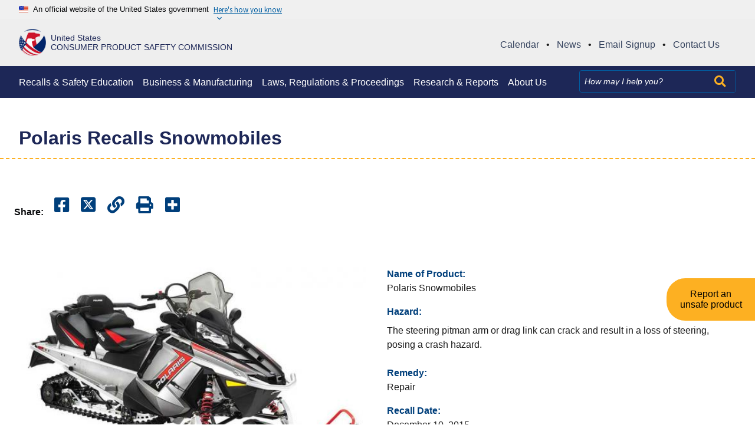

--- FILE ---
content_type: text/html; charset=UTF-8
request_url: https://www.cpsc.gov/Recalls/2016/Polaris-Recalls-Snowmobiles
body_size: 15231
content:
<!DOCTYPE html>


<html lang="en" dir="ltr" prefix="content: http://purl.org/rss/1.0/modules/content/  dc: http://purl.org/dc/terms/  foaf: http://xmlns.com/foaf/0.1/  og: http://ogp.me/ns#  rdfs: http://www.w3.org/2000/01/rdf-schema#  schema: http://schema.org/  sioc: http://rdfs.org/sioc/ns#  sioct: http://rdfs.org/sioc/types#  skos: http://www.w3.org/2004/02/skos/core#  xsd: http://www.w3.org/2001/XMLSchema# ">
<head>
  <meta charset="utf-8" />
<script async src="https://www.googletagmanager.com/gtag/js?id=G-55LVJ78J3V"></script>
<script>window.dataLayer = window.dataLayer || [];function gtag(){dataLayer.push(arguments)};gtag("js", new Date());gtag("set", "developer_id.dMDhkMT", true);(function(w,d,s,l,i){w[l]=w[l]||[];w[l].push({'gtm.start':
new Date().getTime(),event:'gtm.js'});var f=d.getElementsByTagName(s)[0],
j=d.createElement(s),dl=l!='dataLayer'?'&l='+l:'';j.async=true;j.src=
'https://www.googletagmanager.com/gtm.js?id='+i+dl;f.parentNode.insertBefore(j,f);
})(window,document,'script','dataLayer','GTM-T559BS6V');gtag("config", "G-55LVJ78J3V", {"groups":"default","page_placeholder":"PLACEHOLDER_page_location","allow_ad_personalization_signals":false});gtag("config", "G-XM65T6P0GR", {"groups":"default","page_placeholder":"PLACEHOLDER_page_location","allow_ad_personalization_signals":false});</script>
<meta name="description" content="Consumers should immediately stop using the recalled snowmobiles and contact their local Polaris dealer to schedule a free repair. Polaris is contacting its customers directly and sending a recall letter to each registered owner. " />
<link rel="shortlink" href="https://www.cpsc.gov/node/18311" />
<link rel="canonical" href="https://www.cpsc.gov/Recalls/2016/Polaris-Recalls-Snowmobiles" />
<link rel="image_src" href="/s3fs-public/Recall.2016.16712.2015550IndyAdventure155.jpg" />
<meta property="og:site_name" content="U.S. Consumer Product Safety Commission" />
<meta property="og:type" content="article" />
<meta property="og:url" content="https://www.cpsc.gov/Recalls/2016/Polaris-Recalls-Snowmobiles" />
<meta property="og:title" content="Polaris Recalls Snowmobiles" />
<meta property="og:description" content="Consumers should immediately stop using the recalled snowmobiles and contact their local Polaris dealer to schedule a free repair. Polaris is contacting its customers directly and sending a recall letter to each registered owner. " />
<meta property="og:image" content="https://www.cpsc.gov/s3fs-public/Recall.2016.16712.2015550IndyAdventure155.jpg" />
<meta name="twitter:description" content="Consumers should immediately stop using the recalled snowmobiles and contact their local Polaris dealer to schedule a free repair. Polaris is contacting its customers directly and sending a recall letter to each registered owner. " />
<meta name="twitter:image" content="https://www.cpsc.gov/s3fs-public/Recall.2016.16712.2015550IndyAdventure155.jpg" />
<meta name="Generator" content="Drupal 10 (https://www.drupal.org)" />
<meta name="MobileOptimized" content="width" />
<meta name="HandheldFriendly" content="true" />
<meta name="viewport" content="width=device-width, initial-scale=1.0" />
<link rel="icon" href="/s3fs-public/favicon_cpsc.ico" type="image/vnd.microsoft.icon" />
<link rel="alternate" hreflang="en" href="https://www.cpsc.gov/Recalls/2016/Polaris-Recalls-Snowmobiles" />
<script>window.a2a_config=window.a2a_config||{};a2a_config.callbacks=[];a2a_config.overlays=[];a2a_config.templates={};</script>

  <title>Polaris Recalls Snowmobiles | CPSC.gov</title>
  <link rel="stylesheet" media="all" href="/sites/default/libraries/magnific-popup/dist/magnific-popup.css?t9qn5t" />
<link rel="stylesheet" media="all" href="/core/modules/system/css/components/align.module.css?t9qn5t" />
<link rel="stylesheet" media="all" href="/core/modules/system/css/components/fieldgroup.module.css?t9qn5t" />
<link rel="stylesheet" media="all" href="/core/modules/system/css/components/container-inline.module.css?t9qn5t" />
<link rel="stylesheet" media="all" href="/core/modules/system/css/components/clearfix.module.css?t9qn5t" />
<link rel="stylesheet" media="all" href="/core/modules/system/css/components/details.module.css?t9qn5t" />
<link rel="stylesheet" media="all" href="/core/modules/system/css/components/hidden.module.css?t9qn5t" />
<link rel="stylesheet" media="all" href="/core/modules/system/css/components/item-list.module.css?t9qn5t" />
<link rel="stylesheet" media="all" href="/core/modules/system/css/components/js.module.css?t9qn5t" />
<link rel="stylesheet" media="all" href="/core/modules/system/css/components/nowrap.module.css?t9qn5t" />
<link rel="stylesheet" media="all" href="/core/modules/system/css/components/position-container.module.css?t9qn5t" />
<link rel="stylesheet" media="all" href="/core/modules/system/css/components/reset-appearance.module.css?t9qn5t" />
<link rel="stylesheet" media="all" href="/core/modules/system/css/components/resize.module.css?t9qn5t" />
<link rel="stylesheet" media="all" href="/core/modules/system/css/components/system-status-counter.css?t9qn5t" />
<link rel="stylesheet" media="all" href="/core/modules/system/css/components/system-status-report-counters.css?t9qn5t" />
<link rel="stylesheet" media="all" href="/core/modules/system/css/components/system-status-report-general-info.css?t9qn5t" />
<link rel="stylesheet" media="all" href="/core/modules/system/css/components/tablesort.module.css?t9qn5t" />
<link rel="stylesheet" media="all" href="/sites/default/libraries/flexslider/flexslider.css?t9qn5t" />
<link rel="stylesheet" media="all" href="/modules/contrib/jquery_ui/assets/vendor/jquery.ui/themes/base/core.css?t9qn5t" />
<link rel="stylesheet" media="all" href="/modules/contrib/jquery_ui/assets/vendor/jquery.ui/themes/base/controlgroup.css?t9qn5t" />
<link rel="stylesheet" media="all" href="/modules/contrib/jquery_ui/assets/vendor/jquery.ui/themes/base/checkboxradio.css?t9qn5t" />
<link rel="stylesheet" media="all" href="/modules/contrib/jquery_ui/assets/vendor/jquery.ui/themes/base/button.css?t9qn5t" />
<link rel="stylesheet" media="all" href="/modules/contrib/jquery_ui/assets/vendor/jquery.ui/themes/base/draggable.css?t9qn5t" />
<link rel="stylesheet" media="all" href="/modules/contrib/jquery_ui/assets/vendor/jquery.ui/themes/base/resizable.css?t9qn5t" />
<link rel="stylesheet" media="all" href="/modules/contrib/jquery_ui/assets/vendor/jquery.ui/themes/base/dialog.css?t9qn5t" />
<link rel="stylesheet" media="all" href="/core/modules/views/css/views.module.css?t9qn5t" />
<link rel="stylesheet" media="all" href="/modules/contrib/addtoany/css/addtoany.css?t9qn5t" />
<link rel="stylesheet" media="all" href="/modules/contrib/back_to_top/css/back_to_top.css?t9qn5t" />
<link rel="stylesheet" media="all" href="/modules/contrib/flexslider/assets/css/flexslider_img.css?t9qn5t" />
<link rel="stylesheet" media="all" href="/sites/default/libraries/fontawesome/css/all.min.css?t9qn5t" />
<link rel="stylesheet" media="all" href="/sites/default/libraries/fontawesome/css/v4-shims.min.css?t9qn5t" />
<link rel="stylesheet" media="all" href="/modules/contrib/jquery_ui/assets/vendor/jquery.ui/themes/base/theme.css?t9qn5t" />
<link rel="stylesheet" media="all" href="https://cdn.jsdelivr.net/npm/@uswds/uswds@3.4.1/dist/css/uswds.min.css" />
<link rel="stylesheet" media="all" href="/sites/default/themes/cpsc/assets/css/style.css?t9qn5t" />

  
</head>
<body class="page-node-type-recall-product">
<!-- Google Tag Manager (noscript) -->
<noscript><iframe src="https://www.googletagmanager.com/ns.html?id=GTM-T559BS6V"
height="0" width="0" style="display:none;visibility:hidden"></iframe></noscript>
<!-- End Google Tag Manager (noscript) -->
<a href="#main-content" tabindex="0" class="skip-to-content-link">
  Skip to main content
</a>

  <div class="dialog-off-canvas-main-canvas" data-off-canvas-main-canvas>
    <section id="usa-banner-gov-top" class="usa-banner" aria-label="Official website of the United States government">
  <div class="grid-container">
  <div class="usa-banner">
    <div class="usa-accordion">
      <header class="usa-banner__header">
        <div class="usa-banner__inner">
          <div class="grid-col-auto">
            <img class="usa-banner__header-flag" aria-hidden="true" src="https://cdn.jsdelivr.net/npm/@uswds/uswds@3.4.1/dist/img/us_flag_small.png" alt="">
          </div>
          <div class="grid-col-fill tablet:grid-col-auto" aria-hidden="true">
            <p class="usa-banner__header-text" style="margin-bottom: 0;">An official website of the United States government</p>
            <p class="usa-banner__header-action" aria-hidden="true">Here's how you know</p>
          </div>
          <button type="button" class="usa-accordion__button usa-banner__button" aria-expanded="false" aria-controls="gov-banner">
            <span class="usa-banner__button-text">Here's how you know</span>
          </button>
        </div>
      </header>
      <div class="usa-banner__content usa-accordion__content" id="gov-banner" hidden="">
        <div class="grid-row grid-gap-lg">
          <div class="usa-banner__guidance tablet:grid-col-6">
            <img class="usa-banner__icon usa-media-block__img" src="https://cdn.jsdelivr.net/npm/@uswds/uswds@3.4.1/dist/img/icon-dot-gov.svg" alt="Dot gov">
            <div class="usa-media-block__body">
              <p>
                <strong>Official websites use .gov</strong>
                <br>
                A <strong>.gov</strong> website belongs to an official government organization in the United States.
              </p>
            </div>
          </div>
          <div class="usa-banner__guidance tablet:grid-col-6">
            <img class="usa-banner__icon usa-media-block__img" src="https://cdn.jsdelivr.net/npm/@uswds/uswds@3.4.1/dist/img/icon-https.svg" alt="Https">
            <div class="usa-media-block__body">
              <p>
                <strong>Secure .gov websites use HTTPS</strong>
                <br>
                A <strong>lock</strong> (   <span class="icon-lock">
    <svg xmlns="http://www.w3.org/2000/svg" width="52" height="64" viewBox="0 0 52 64" class="usa-banner__lock-image" role="img" aria-labelledby="banner-lock-description" focusable="false">
      <title id="banner-lock-title">Lock</title>
      <desc id="banner-lock-description">Locked padlock</desc>
      <path fill="#000000" fill-rule="evenodd" d="M26 0c10.493 0 19 8.507 19 19v9h3a4 4 0 0 1 4 4v28a4 4 0 0 1-4 4H4a4 4 0 0 1-4-4V32a4 4 0 0 1 4-4h3v-9C7 8.507 15.507 0 26 0zm0 8c-5.979 0-10.843 4.77-10.996 10.712L15 19v9h22v-9c0-6.075-4.925-11-11-11z"/>
    </svg>
  </span>
 ) or <strong>https://</strong> means you’ve safely connected to the .gov website. Share sensitive information only on official, secure websites.
              </p>
            </div>
          </div>
        </div>
      </div>
    </div>
  </div>
</div>
</section>
<header class="usa-header usa-header--basic" id="header" role="banner">


  <div class="cpsc-header">
    <div class="grid-container">
      <div class="grid-row cpsc-header-row">
        <div class="cpsc-seal grid-col-9 desktop:grid-col-5">
                  <a href="/" title="CPSC Home">
                    <div class="seal-container">
              <div class="logo-img">
                <img src="/sites/default/themes/cpsc/assets/images/cpsc_logo.png" alt="CPSC logo">
              </div>
              <div class="logo-title">
                                  <div class="logo-line-one">United States</div>
                  <div class="logo-line-two">Consumer Product Safety Commission</div>
                              </div>
            </div>
          </a>
        </div>
        <div class="gl-quick-links-container grid-col-12 desktop:grid-col-7">
          <div id="block-globalquicklinks" class="block block-block-content block-block-content97546c3a-c36a-4f5c-8bdf-5581c2731fbc">
  
    
      
            <div class="padding-y-1"><div class="global-quick-links"><ul><li><a href="/Newsroom/Public-Calendar" title="Calendar"><span>Calendar</span></a><span>•</span></li><li><a href="/Newsroom/News-Releases" title="News"><span>News</span></a><span>•</span></li><li><a href="/Newsroom/Subscribe" title="Email Signup"><span>Email Signup</span></a><span>•</span></li><li><a href="/About-CPSC/Contact-Information" title="Contact Us"><span>Contact Us</span></a></li></ul></div></div>
      
  </div>

        </div>
        <div class="cpsc-menu-toggle grid-col">
          <div class="region region-header" role="banner">

    <div class="usa-logo site-logo" id="logo">

  <em class="usa-logo__text">
  
  
    </em>

</div>

<button class="usa-menu-btn">
  <div>Menu</div>
  <div><i class="fas fa-bars"></i></div>
</button>

  
</div>

        </div>
      </div>
    </div>
    
</div>


<div class="primary-nav-container">
  <div class="grid-container header-container">
    <div class="grid-row primary_navigation">
      <nav class="usa-nav" role="navigation" aria-label="Main navigation">

        
        
        
                  <div id="block-globalquicklinks-2" class="block block-block-content block-block-content97546c3a-c36a-4f5c-8bdf-5581c2731fbc">
  
    
      
            <div class="padding-y-1"><div class="global-quick-links"><ul><li><a href="/Newsroom/Public-Calendar" title="Calendar"><span>Calendar</span></a><span>•</span></li><li><a href="/Newsroom/News-Releases" title="News"><span>News</span></a><span>•</span></li><li><a href="/Newsroom/Subscribe" title="Email Signup"><span>Email Signup</span></a><span>•</span></li><li><a href="/About-CPSC/Contact-Information" title="Contact Us"><span>Contact Us</span></a></li></ul></div></div>
      
  </div>
  
  
          <ul class="grid-row usa-nav__primary usa-accordion">
            
    
              <li class="usa-nav__primary-item">
                
              <button class="usa-accordion__button usa-nav__link " aria-expanded="false" aria-controls="basic-nav-section-1">
          <span>Recalls &amp; Safety Education</span>
        </button>
      
                
  
          <ul id="basic-nav-section-1" class="usa-nav__submenu" hidden="">

          
    
              <li class="usa-nav__submenu-item">
                
      
                      <a href="/Recalls">
          <span>Recalls &amp; Product Safety Warnings</span>
        </a>
              
              </li>
      
    
              <li class="usa-nav__submenu-item">
                
      
                      <a href="/Safety-Education">
          <span>Safety Education</span>
        </a>
              
              </li>
      
    
              <li class="usa-nav__submenu-item">
                
      
                      <a href="/Safety-Education/Neighborhood-Safety-Network">
          <span>Neighborhood Safety Network</span>
        </a>
              
              </li>
      
    
              <li class="usa-nav__submenu-item">
                
      
                      <a href="/Safety-Education/Community-Outreach-Resource-Center">
          <span>Community Outreach Center</span>
        </a>
              
              </li>
      
    
              <li class="usa-nav__submenu-item">
                
      
                      <a href="/Data">
          <span>Recall App</span>
        </a>
              
              </li>
      
    
              <li class="usa-nav__submenu-item">
                
      
                      <a href="https://www.cpsc.gov/Newsroom/Multimedia">
          <span>Multimedia</span>
        </a>
              
              </li>
      
    
          </ul>
    
  

      
              </li>
      
    
              <li class="usa-nav__primary-item">
                
              <button class="usa-accordion__button usa-nav__link " aria-expanded="false" aria-controls="basic-nav-section-2">
          <span>Business &amp; Manufacturing </span>
        </button>
      
                
  
          <ul id="basic-nav-section-2" class="usa-nav__submenu" hidden="">

          
    
              <li class="usa-nav__submenu-item">
                
      
                      <a href="/Business--Manufacturing">
          <span>Business &amp; Manufacturing Resources</span>
        </a>
              
              </li>
      
    
              <li class="usa-nav__submenu-item">
                
      
                      <a href="/Business--Manufacturing/Testing-Certification">
          <span>Testing &amp; Certification</span>
        </a>
              
              </li>
      
    
              <li class="usa-nav__submenu-item">
                
      
                      <a href="/Business--Manufacturing/Regulatory-Robot/Safer-Products-Start-Here">
          <span>Regulatory Robot</span>
        </a>
              
              </li>
      
    
              <li class="usa-nav__submenu-item">
                
      
                      <a href="/Business--Manufacturing/Recall-Guidance">
          <span>Recall Guidance</span>
        </a>
              
              </li>
      
    
              <li class="usa-nav__submenu-item">
                
      
                      <a href="/Business--Manufacturing/Small-Business-Resources">
          <span>Small Business Assistance</span>
        </a>
              
              </li>
      
    
              <li class="usa-nav__submenu-item">
                
      
                      <a href="/Imports">
          <span>Import Resources</span>
        </a>
              
              </li>
      
    
              <li class="usa-nav__submenu-item">
                
      
                      <a href="/Business--Manufacturing/International">
          <span>International</span>
        </a>
              
              </li>
      
    
              <li class="usa-nav__submenu-item">
                
      
                      <a href="/Business--Manufacturing/open-gov">
          <span>Open Government</span>
        </a>
              
              </li>
      
    
              <li class="usa-nav__submenu-item">
                
      
                      <a href="/Data">
          <span>CPSC Data</span>
        </a>
              
              </li>
      
    
              <li class="usa-nav__submenu-item">
                
      
                      <a href="/Recalls/CPSC-Recalls-Application-Program-Interface-API-Information">
          <span>Recall API</span>
        </a>
              
              </li>
      
    
              <li class="usa-nav__submenu-item">
                
      
                      <a href="/Business--Manufacturing/section-6b-information-disclosure">
          <span>Section 6(b) Information Disclosure</span>
        </a>
              
              </li>
      
    
          </ul>
    
  

      
              </li>
      
    
              <li class="usa-nav__primary-item">
                
              <button class="usa-accordion__button usa-nav__link " aria-expanded="false" aria-controls="basic-nav-section-3">
          <span>Laws, Regulations &amp; Proceedings</span>
        </button>
      
                
  
          <ul id="basic-nav-section-3" class="usa-nav__submenu" hidden="">

          
    
              <li class="usa-nav__submenu-item">
                
      
                      <a href="/Regulations-Laws--Standards">
          <span>Regulations, Laws &amp; Standards</span>
        </a>
              
              </li>
      
    
              <li class="usa-nav__submenu-item">
                
      
                      <a href="/Regulations-Laws--Standards/Statutes">
          <span>Statutes</span>
        </a>
              
              </li>
      
    
              <li class="usa-nav__submenu-item">
                
      
                      <a href="/Regulations-Laws--Standards/Voluntary-Standards">
          <span>Voluntary Standards</span>
        </a>
              
              </li>
      
    
              <li class="usa-nav__submenu-item">
                
      
                      <a href="/About-CPSC/Office-of-Legislative-Affairs">
          <span>Legislative Affairs</span>
        </a>
              
              </li>
      
    
              <li class="usa-nav__submenu-item">
                
      
                      <a href="/Recalls/violations">
          <span>Notices of Violations</span>
        </a>
              
              </li>
      
    
              <li class="usa-nav__submenu-item">
                
      
                      <a href="/Regulations-Laws--Standards/Rulemaking">
          <span>Rulemaking</span>
        </a>
              
              </li>
      
    
              <li class="usa-nav__submenu-item">
                
      
                      <a href="/Recalls/Recall-Lawsuits-Adjudicative-Proceedings">
          <span>Adjudicative Proceedings</span>
        </a>
              
              </li>
      
    
              <li class="usa-nav__submenu-item">
                
      
                      <a href="https://www.cpsc.gov/Stateag">
          <span>CPSA State Attorney General Enforcement</span>
        </a>
              
              </li>
      
    
          </ul>
    
  

      
              </li>
      
    
              <li class="usa-nav__primary-item">
                
              <button class="usa-accordion__button usa-nav__link " aria-expanded="false" aria-controls="basic-nav-section-4">
          <span>Research &amp; Reports</span>
        </button>
      
                
  
          <ul id="basic-nav-section-4" class="usa-nav__submenu" hidden="">

          
    
              <li class="usa-nav__submenu-item">
                
      
                      <a href="/research-and-reports-overview">
          <span>Research and Reports Overview</span>
        </a>
              
              </li>
      
    
              <li class="usa-nav__submenu-item">
                
      
                      <a href="/About-CPSC/Agency-Reports">
          <span>Agency Reports</span>
        </a>
              
              </li>
      
    
              <li class="usa-nav__submenu-item">
                
      
                      <a href="/Research--Statistics/Clearinghouse-Online-Query-Tool">
          <span>Clearinghouse Online Query Tool</span>
        </a>
              
              </li>
      
    
              <li class="usa-nav__submenu-item">
                
      
                      <a href="/Research--Statistics/NEISS-Injury-Data">
          <span>NEISS Injury Statistics</span>
        </a>
              
              </li>
      
    
              <li class="usa-nav__submenu-item">
                
      
                      <a href="/Hazard-and-Injury-Data-Systems-National-Electronic-Injury-Surveillance-System-NEISS">
          <span>Join NEISS</span>
        </a>
              
              </li>
      
    
          </ul>
    
  

      
              </li>
      
    
              <li class="usa-nav__primary-item">
                
              <button class="usa-accordion__button usa-nav__link " aria-expanded="false" aria-controls="basic-nav-section-5">
          <span>About Us</span>
        </button>
      
                
  
          <ul id="basic-nav-section-5" class="usa-nav__submenu" hidden="">

          
    
              <li class="usa-nav__submenu-item">
                
      
                      <a href="/About-CPSC">
          <span>About CPSC</span>
        </a>
              
              </li>
      
    
              <li class="usa-nav__submenu-item">
                
      
                      <a href="/About-CPSC/Chairman/Peter-A-Feldman">
          <span>Acting Chairman</span>
        </a>
              
              </li>
      
    
              <li class="usa-nav__submenu-item">
                
      
                      <a href="/About-CPSC/Commissioners">
          <span>Commissioners</span>
        </a>
              
              </li>
      
    
              <li class="usa-nav__submenu-item">
                
      
                      <a href="https://oig.cpsc.gov/">
          <span>Office of Inspector General</span>
        </a>
              
              </li>
      
    
              <li class="usa-nav__submenu-item">
                
      
                      <a href="/About-CPSC/Office-Of-Equal-Employment-Opportunity-and-Employee-Engagement">
          <span>Office of Equal Employment Opportunity</span>
        </a>
              
              </li>
      
    
              <li class="usa-nav__submenu-item">
                
      
                      <a href="/About-CPSC/Office-Of-Communications">
          <span>Office of Communications</span>
        </a>
              
              </li>
      
    
              <li class="usa-nav__submenu-item">
                
      
                      <a href="/Office-of-the-Secretary">
          <span>Office of the Secretary</span>
        </a>
              
              </li>
      
    
              <li class="usa-nav__submenu-item">
                
      
                      <a href="/Newsroom/FOIA">
          <span>Freedom of Information Act</span>
        </a>
              
              </li>
      
    
              <li class="usa-nav__submenu-item">
                
      
                      <a href="/About-CPSC/Job">
          <span>Employment Information</span>
        </a>
              
              </li>
      
    
              <li class="usa-nav__submenu-item">
                
      
                      <a href="/Research--Statistics/Consumer-Surveys">
          <span>Consumer Opinion Surveys</span>
        </a>
              
              </li>
      
    
              <li class="usa-nav__submenu-item">
                
      
                      <a href="/About-CPSC/Division-of-Field-Operations">
          <span>Division of Field Operations</span>
        </a>
              
              </li>
      
    
              <li class="usa-nav__submenu-item">
                
      
                      <a href="/archivepage">
          <span>Archive</span>
        </a>
              
              </li>
      
    
              <li class="usa-nav__submenu-item">
                
      
                      <a href="/About-CPSC/Contact-Information">
          <span>Contact Us</span>
        </a>
              
              </li>
      
    
          </ul>
    
  

      
              </li>
      
    
          </ul>
    
  



<div id="block-searchsolrblock" class="block block-block-content block-block-contentee8ec163-baa2-4b51-b956-9d8b1004ffbd">
  
    
      
            <div class="padding-y-1"><form accept-charset="UTF-8" action="/search" class="grid-col-auto usa-search usa-search--small" id="search-block-form" method="get">
<div role="search"><label class="usa-sr-only" for="extended-search-field-small">Search</label><input class="usa-input" id="extended-search-field-small" name="search_api_fulltext" placeholder="How may I help you?" type="search" /><button class="usa-button-search" type="submit"><i class="fas fa-search">&nbsp;</i><span class="usa-sr-only">Search</span></button></div>
</form>
</div>
      
  </div>


        
        
        
              </nav>
    </div>
  </div>
</div>
</div>

</header>

  <div class="grid-container">
  <div data-drupal-messages-fallback class="hidden"></div>


  </div>

<main class="main-content usa-layout-docs usa-section " role="main" id="main-content">
  <a id="main-content-section" tabindex="0"></a>      

  <h1 class="margin-0 page-title">
    <div class="grid-container">
<span>Polaris Recalls Snowmobiles</span>
</div>
  </h1>



<div id="block-translationsindicator" class="block block-language-indicators">
  
    
      
  </div>
<div id="block-cpsc-content" class="block block-system block-system-main-block">
  
    
      <article data-history-node-id="18311" about="/Recalls/2016/Polaris-Recalls-Snowmobiles" id="recall-product-node">
  
    

  <div class="grid-container">
    <div class="recall-product" >
      
      <div class="grid-row">
        <div class="multimedia-node__share-this">
          <ul class="share-this-widget a2a_kit a2a_kit_size_32 a2a_default_style multimedia-section__share-links" data-a2a-url="https://www.cpsc.gov/Recalls/2016/Polaris-Recalls-Snowmobiles" data-a2a-title="">
  <li>
  <li>
    <h4>Share:</h4>
  </li>
  </li>
  <li>
    <a class="a2a_button_facebook" title="Share it on Facebook">
      <i class="fab fa-facebook-square"></i>
      <span class="usa-sr-only">Share it on Facebook</span>
    </a>
  </li>
  <li>
    <a class="a2a_button_twitter" title="Share it on Twitter">
      <i class="fa-brands fa-square-x-twitter"></i>
      <span class="usa-sr-only">Share it on Twitter</span>
    </a>
  </li>
  <li>
    <a class="a2a_button_copy_link" title="Copy link and share">
      <i class="fa fa-link"></i>
      <span class="usa-sr-only">Copy Link</span>
    </a>
  </li>
  <li>
    <a class="a2a_button_print" title="Print Page">
      <i class="fa fa-print"></i>
      <span class="usa-sr-only">Print Page</span>
    </a>
  </li>
  <li>
    <a class="a2a_dd" href="https://www.addtoany.com/share">
      <i class="fa fa-plus-square"></i>
      <span class="usa-sr-only">Copy link</span>
    </a>
  </li>
</ul>
        </div>
      </div>

      <div class="grid-row">
              </div>
            <div class="recall-product__info">
        <div class="grid-row grid-gap">
          <div class="desktop:grid-col-6">
            <div class="grid-row grid-gap">
              <div class="desktop:grid-col-12">                                <div id="recall-gallery-img">
                  <div class="views-element-container"><div class="js-view-dom-id-2ca95d87b2a0dd03179c3b9d843d8e3866e59a82c2fa31cda8bc0406268573c6 views-html">

  
  
  

      <div>	
<div id="flexslider-1" class="flexslider optionset-recall-gallery imagestyle-recall-product">
 
<ul class="slides">
    
<li>
      <img loading="lazy" src="/s3fs-public/styles/recall_product/public/Recall.2016.16712.2015550IndyAdventure155.jpg?VersionId=1sJMVIkCxBR6wttYijQz3Bx65rQl5353&amp;itok=LFgfqNDQ" width="540" height="318" alt="2015 550 Indy-Adventure 155" typeof="foaf:Image" />



            <div class="flex-caption">2015 550 Indy-Adventure 155</div>
    </li>
<li>
      <img loading="lazy" src="/s3fs-public/styles/recall_product/public/Recall.2016.16712.2015550IndyVoyageur155.jpg?VersionId=22VpDW6KvVlcioxxGmrPLmyclDJbRDoL&amp;itok=JNlCZEWy" width="540" height="319" alt="2015 550 Indy-Voyageur 155" typeof="foaf:Image" />



            <div class="flex-caption">2015 550 Indy-Voyageur 155</div>
    </li>
<li>
      <img loading="lazy" src="/s3fs-public/styles/recall_product/public/Recall.2016.16712.2015600RushProS.jpg?VersionId=ZIxKQOOMNVui_XLmdQppWveHJHM7nnkr&amp;itok=0buqEb4z" width="540" height="344" alt="2015 600 Rush-Pro-S" typeof="foaf:Image" />



            <div class="flex-caption">2015 600 Rush-Pro-S</div>
    </li>
<li>
      <img loading="lazy" src="/s3fs-public/styles/recall_product/public/Recall.2016.16712.2015800SwitchbackProS.jpg?VersionId=g2NChaIw.61mGb0o9EexasjJ6yKebwRt&amp;itok=qasqlhLk" width="540" height="331" alt="2015 800 Switchback Pro-S" typeof="foaf:Image" />



            <div class="flex-caption">2015 800 Switchback Pro-S</div>
    </li>
</ul>
</div>
</div>

    

  
  

  
  
</div>
</div>

                </div>
              </div>
              <div class="desktop:grid-col-12">
                <div id="slider-control">
                  <div class="views-element-container"><div class="js-view-dom-id-fff78c555c8510f3b9225e7939e0f0f4c2ea347d4d61b154caf1d9d127e2340c views-html">

  
  
  

      <div>	
<div id="flexslider-2" class="flexslider optionset-recall-thumbnails imagestyle-recall-thumb">
 
<ul class="slides">
    
<li>
      <img loading="lazy" src="/s3fs-public/styles/recall_thumb/public/Recall.2016.16712.2015550IndyAdventure155.jpg?VersionId=HyRGo_4Z3JXka9uCycHoRNj.yAqG.Lfa&amp;itok=0fEetWQb" width="122" height="72" alt="2015 550 Indy-Adventure 155" typeof="foaf:Image" />



    </li>
<li>
      <img loading="lazy" src="/s3fs-public/styles/recall_thumb/public/Recall.2016.16712.2015550IndyVoyageur155.jpg?VersionId=sn7rxX.ROiAfd1aj24slw.3q1ZhQkN.7&amp;itok=7cM--CJA" width="122" height="72" alt="2015 550 Indy-Voyageur 155" typeof="foaf:Image" />



    </li>
<li>
      <img loading="lazy" src="/s3fs-public/styles/recall_thumb/public/Recall.2016.16712.2015600RushProS.jpg?VersionId=kA9XqDiyJXJo6rhzYkSdSr8NCSmmRBGm&amp;itok=hKqmgNWF" width="122" height="78" alt="2015 600 Rush-Pro-S" typeof="foaf:Image" />



    </li>
<li>
      <img loading="lazy" src="/s3fs-public/styles/recall_thumb/public/Recall.2016.16712.2015800SwitchbackProS.jpg?VersionId=CvJa4KwTSB3s9PvlNecVvZXDCrgVZ8BD&amp;itok=du_y942b" width="122" height="75" alt="2015 800 Switchback Pro-S" typeof="foaf:Image" />



    </li>
</ul>
</div>
</div>

    

  
  

  
  
</div>
</div>

                </div>
              </div>
            </div>
          </div>
          <div class="desktop:grid-col-fill">
                                      <div class="view-rows">
               <div class="recall-product__field-title" role="heading" aria-level="2">
                 Name of Product:
               </div>
               Polaris Snowmobiles
             </div>
                                       <div class="view-rows">
               <div class="recall-product__field-title" role="heading" aria-level="2">
                 Hazard:
               </div>
               
            <div class="padding-y-1 ">The steering pitman arm or drag link can crack and result in a loss of steering, posing a crash hazard.</div>
      
             </div>
                                       <div class="view-rows">
               <div class="recall-product__field-title" role="heading" aria-level="2">
                 Remedy:
               </div>
               <div class="recall-product__remedy-options">
                                                  <div>
                    Repair
                  </div>
                               </div>
             </div>
                                      <div class="view-rows">
               <div class="recall-product__field-title" role="heading" aria-level="2">
                 Recall Date:
               </div>
               December 10, 2015
             </div>
                                       <div class="view-rows">
               <div class="recall-product__field-title" role="heading" aria-level="2">
                 Units:
               </div>
               
            <div class="padding-y-1 ">About 4,700</div>
      
             </div>
                     </div>

        </div>
      </div>
      

      
                  <div class="recall-product__consumer-contact">
        <div class="grid-row">
        <div class="tablet:grid-col-3">
            <div class="recall-product__cc-container">
              Consumer Contact
            </div>
        </div>
        <div class="tablet:grid-col-fill recall-product__cc-info-container">
          <div class="recall-product__cc-info">
           <p>Polaris toll-free at <a href="tel:8887045290">888-704-5290</a> from 8 a.m. to 5 p.m. CT Monday through Friday or online at <a href="http://www.polaris.com/">www.polaris.com</a> and click on "Product Safety Recalls" for more information.&nbsp;</p>
          </div>
        </div>
        </div>
      </div>
      
            <div class="recall-product__details">
        <div class="grid-row">
          <h2>Recall Details</h2>
                                              <div class="recall-product__details-fields">
                <div class="view-rows">
                  <div class="recall-product__field-title" role="heading" aria-level="2">
                    Description:
                  </div>
                  
            <div class="padding-y-1 "><p>This recall involves the following model year 2015 snowmobiles: 600 RUSH PRO-S, 600 RUSH PRO-X, 600 SWITCHBACK PRO-S, 600 SWITCHBACK PRO-X, 600 SWITCHBACK ADVENTURE, 800 RUSH PRO-S, 800 RUSH PRO-X, 800 SWITCHBACK PRO-S, 800 SWITCHBACK PRO-X, 550 INDY Voyageur 155, and 550 INDY Adventure 155. The 2015 600 / 800 AXYS RUSH and Switchbacks were solid in black, red/ white, and&nbsp;silver / black color schemes. The AXYS RUSH and Switchbacks have either "600" or "800" decal on the hood along with either "RUSH" or "Switchback" on the rear of the left and right sides of the rear suspension tunnel. The 550 INDY Adventures and Voyageurs were sold in red or blue and have either "Adventure" or "Voyageur" decals on the left and right engine compartment side panels. The model names and numbers included in the recall are listed below:</p>
<p>&nbsp;</p>
<table class="border-table" cellspacing="0" cellpadding="0">
<tbody>
<tr>
<td colspan="2" width="798" valign="top">
<p>Polaris   Model Year 2015 Snowmobiles</p>
</td>
</tr>
<tr>
<td width="399" valign="top">
<p>Model Name(s)</p>
</td>
<td width="399" valign="top">
<p>Model Number</p>
</td>
</tr>
<tr>
<td width="399">
<p>600 RUSH PRO-S</p>
</td>
<td width="399">
<p>S15DP6PS / SA / SL</p>
</td>
</tr>
<tr>
<td width="399">
<p>600 RUSH PRO-X</p>
</td>
<td width="399">
<p>S15DF6PEL</p>
</td>
</tr>
<tr>
<td width="399">
<p>600 SWITCHBACK PRO-S</p>
</td>
<td width="399">
<p>S15DS6PS   / SA / SL</p>
</td>
</tr>
<tr>
<td width="399">
<p>600 SWITCHBACK PRO-X</p>
</td>
<td width="399">
<p>S15DR6PEL</p>
</td>
</tr>
<tr>
<td width="399">
<p>600 SWITCHBACK ADVENTURE</p>
</td>
<td width="399">
<p>S15DA6PSL   / SM<br /> S15DA6PEL</p>
</td>
</tr>
<tr>
<td width="399">
<p>800 RUSH PRO-S</p>
</td>
<td width="399">
<p>S15DP8PS   / SA / SL</p>
</td>
</tr>
<tr>
<td width="399">
<p>800 RUSH PRO-X</p>
</td>
<td width="399">
<p>S15DF8PS<br /> S15DF8PEL</p>
</td>
</tr>
<tr>
<td width="399">
<p>800 SWITCHBACK PRO-S</p>
</td>
<td width="399">
<p>S15DS8PS   / SA / SL</p>
</td>
</tr>
<tr>
<td width="399">
<p>800 SWITCHBACK PRO-X</p>
</td>
<td width="399">
<p>S15DR8PS   / EL</p>
</td>
</tr>
<tr>
<td width="399">
<p>550 INDY Voyageur 155</p>
</td>
<td width="399">
<p>S15CU5BSL   / EL</p>
</td>
</tr>
<tr>
<td width="399">
<p>550 INDY Adventure 155</p>
</td>
<td width="399">
<p>S15CJ5BSL   / EL</p>
</td>
</tr>
</tbody>
</table>
<p>&nbsp;</p>
<p>The model and VIN dumber are displayed on the right side of the tunnel. A complete list of the recalled vehicles including the VIN numbers are available at <a href="http://www.polaris.com/">www.polaris.com</a>.</p></div>
      
                </div>
              </div>
                                      <div class="recall-product__details-fields">
                <div class="view-rows">
                  <div class="recall-product__field-title" role="heading" aria-level="2">
                    Remedy:
                  </div>
                  
            <div class="padding-y-1 "><p>Consumers should immediately stop using the recalled snowmobiles and contact their local Polaris dealer to schedule a free repair. Polaris is contacting its customers directly and sending a recall letter to each registered owner.&nbsp;</p></div>
      
                </div>
              </div>
                                      <div class="recall-product__details-fields">
                <div class="view-rows">
                  <div class="recall-product__field-title" role="heading" aria-level="2">
                    Incidents/Injuries:
                  </div>
                  
            <div class="padding-y-1 "><p>Polaris has received 11 reports of cracked or broken steering pitman arms of which 8 of the 11 reported loss of steering and 3 of the 11 reported a crash. One injury was reported. The consumer did not provide any details as to the extent of the injuries. No property damage claims have been received.&nbsp;</p></div>
      
                </div>
              </div>
                                      <div class="recall-product__details-fields">
                <div class="view-rows">
                                      <div class="recall-product__field-title" role="heading" aria-level="2">
                      Sold At:
                    </div>
                                    Polaris dealers nationwide from April 2014 through November 2015 for between $8,000 and $13,600.
                </div>
              </div>
                                                                                      <div class="recall-product__details-fields">
                <div class="view-rows">
                  <div class="recall-product__field-title" role="heading" aria-level="2">
                    Distributor(s):
                  </div>
                  Polaris Industries Inc., of Medina, Minn.
                </div>
              </div>
                                                  <div class="recall-product__details-fields">
                <div class="view-rows">
                  <div class="recall-product__field-title" role="heading" aria-level="2">
                    Manufactured In:
                  </div>
                  
            <div class="padding-y-1 ">United States</div>
      
                </div>
              </div>
                                    <div class="recall-product__details-fields">
              <div class="view-rows">
                <div class="recall-product__field-title" role="heading" aria-level="2">
                  Recall number:
                </div>
                16-712
              </div>
            </div>
                              </div>
      </div>

            
                    <div class="grid-row" style="margin-top:30px;">
          <div id="block-recallcommissionerstatement" class="block block-block-content block-block-contentd9f6f017-9692-4496-817b-c0d7aaf0ce3c">
  
    
      
            <div class="padding-y-1"><p>Note: Individual Commissioners may have statements related to this topic. Please visit <a href="https://www.cpsc.gov/commissioners">www.cpsc.gov/commissioners</a> to search for statements related to this or other topics.</p></div>
      
  </div>

        </div>
      
            
            
            
            
            
                  
                    <div class="recall-product__report-recallconcern">
          <div class="grid-row grid-gap">
            <div>
              <a href="/form/recall-complaint-form?path=/Recalls/2016/Polaris-Recalls-Snowmobiles" title="Report Recall Complaint "  class="default-btn">Recall Complaint</a>
            </div>
            <div class="recall-product__report-recallconcern-info">
              <p>If you are experiencing issues with a recall remedy or believe a company is being non-responsive to your remedy request, please use this form and explain the situation to CPSC.
              </p>
            </div>
          </div>
        </div>
      
            <div class="recall-product__related-recalls">
        <div class="grid-row">
        <h2>Related Recalls</h2>
                    <div class="views-element-container"><div class="js-view-dom-id-9d690caa78006d4a4e63ba528a9747265682cff00f0629e81385b0ed2e08b2d5 views-html grid-container">

  
  
  

      <div class="views-row"><div class="views-field views-field-nothing"><span class="field-content">	<div class="recall-image-container">  <img loading="lazy" src="/s3fs-public/Bombardier-snow-1.png?VersionId=ygBRP016t_rJz8wyTmG1dMPhBYGJH3Kj" width="409" height="435" alt="The model name and engine type are printed on the side panels of the recalled vehicles." title="The model name and engine type are printed on the side panels of the recalled vehicles." typeof="Image" />

</div>
<div class="recall-info-container">
<a href="/Recalls/2025/Bombardier-Recreational-Products-BRP-Recalls-Ski-Doo-and-Lynx-Snowmobiles-Due-to-Crash-Hazard" title="link to recall /Recalls/2025/Bombardier-Recreational-Products-BRP-Recalls-Ski-Doo-and-Lynx-Snowmobiles-Due-to-Crash-Hazard"><div class="recall-title">Bombardier Recreational Products (BRP) Recalls Ski-Doo and Lynx Snowmobiles Due to Crash Hazard</div></a>
<div class="recall-description"><p>The engine control module (ECM) lower mount support could have broken in production and left a loose part inside the engine compartment, allowing it to enter the throttle body area and lead to a stuck throttle. This poses a crash hazard and risk of serious injuries or death.</p></div>
</div>
</span></div></div>
    <div class="views-row"><div class="views-field views-field-nothing"><span class="field-content">	<div class="recall-image-container">  <img loading="lazy" src="/s3fs-public/arctic-cat-600-black.png?VersionId=mwTDkzx97jN4GuZ74RpQlg2CntE_ocFE" width="975" height="633" alt="Recalled Artic Cat Mountain 600 Snowmobile (black)" title="Recalled Artic Cat Mountain 600 Snowmobile (black)" typeof="Image" />

</div>
<div class="recall-info-container">
<a href="/Recalls/2024/Textron-Specialized-Vehicles-Recalls-2024-Arctic-Cat-Mountain-600-Snowmobiles-Due-to-Crash-Hazard" title="link to recall /Recalls/2024/Textron-Specialized-Vehicles-Recalls-2024-Arctic-Cat-Mountain-600-Snowmobiles-Due-to-Crash-Hazard"><div class="recall-title">Textron Specialized Vehicles Recalls 2024 Arctic Cat Mountain 600 Snowmobiles Due to Crash Hazard</div></a>
<div class="recall-description"><p>The pin on the u-joint of the steering knuckle was not swagged correctly, which can allow the pin to come out of the u-joint and cause the rider to lose steering control, posing a crash hazard.</p></div>
</div>
</span></div></div>
    <div class="views-row"><div class="views-field views-field-nothing"><span class="field-content">	<div class="recall-image-container">  <img loading="lazy" src="/s3fs-public/MY24-Catalyst-600.jpg?VersionId=7Oo6S5_YigPc3D8JW0CaeV2TZLyvbWmp" width="749" height="296" alt="Recalled Arctic Cat MY24 Catalyst 600 snowmobile" title="Recalled Arctic Cat MY24 Catalyst 600 snowmobile" typeof="Image" />

</div>
<div class="recall-info-container">
<a href="/Recalls/2024/Textron-Specialized-Vehicles-Recalls-Arctic-Cat-Model-Year-2024-Catalyst-Snowmobiles-Due-to-Crash-Hazard" title="link to recall /Recalls/2024/Textron-Specialized-Vehicles-Recalls-Arctic-Cat-Model-Year-2024-Catalyst-Snowmobiles-Due-to-Crash-Hazard"><div class="recall-title">Textron Specialized Vehicles Recalls Arctic Cat Model Year 2024 Catalyst Snowmobiles Due to Crash Hazard</div></a>
<div class="recall-description"><p>The steering caps, which are used to hold the handlebar in place, can crack and cause the handlebars to become unstable, posing a crash hazard.</p></div>
</div>
</span></div></div>
    <div class="views-row"><div class="views-field views-field-nothing"><span class="field-content">	<div class="recall-image-container">  <img loading="lazy" src="/s3fs-public/trail-models.png?VersionId=Txcp7ap4DVa6TupK_ltpfza6XZFW_1gE" width="1526" height="478" alt="Recalled Trail Models: ZR LXR, ZR Sno Pro, ZR LTD, ZR RR, ZR El Tigre, Thundercat" title="Recalled Trail Models: ZR LXR, ZR Sno Pro, ZR LTD, ZR RR, ZR El Tigre, Thundercat" typeof="Image" />

</div>
<div class="recall-info-container">
<a href="/Recalls/2024/Arctic-Cat-Recalls-Snowmobiles-Due-to-Laceration-Hazard" title="link to recall /Recalls/2024/Arctic-Cat-Recalls-Snowmobiles-Due-to-Laceration-Hazard"><div class="recall-title">Arctic Cat Recalls Snowmobiles Due to Laceration Hazard</div></a>
<div class="recall-description"><p>The recalled snowmobile’s drive clutch can break, allowing fragments to escape the snowmobile shielding, posing a laceration hazard.</p></div>
</div>
</span></div></div>
    <div class="views-row"><div class="views-field views-field-nothing"><span class="field-content">	<div class="recall-image-container">  <img loading="lazy" src="/s3fs-public/polaris-prostar.png?VersionId=V0moGWArmuzTtqrM3y2huh7e.u59RGNF" width="780" height="438" alt="Recalled Polaris Model Year 2024 Prostar S4 Titan Adventure 155 ES Snowmobile" title="Recalled Polaris Model Year 2024 Prostar S4 Titan Adventure 155 ES Snowmobile" typeof="Image" />

</div>
<div class="recall-info-container">
<a href="/Recalls/2024/Polaris-Recalls-Prostar-S4-Titan-Adventure-Snowmobiles-Due-to-Fire-Hazard" title="link to recall /Recalls/2024/Polaris-Recalls-Prostar-S4-Titan-Adventure-Snowmobiles-Due-to-Fire-Hazard"><div class="recall-title">Polaris Recalls Prostar S4 Titan Adventure Snowmobiles Due to Fire Hazard</div></a>
<div class="recall-description"><p>The snowmobile can leak fuel at the pump flange assembly, posing a fire hazard and risk of serious injury to the rider or passenger.</p></div>
</div>
</span></div></div>
    <div class="views-row"><div class="views-field views-field-nothing"><span class="field-content">	<div class="recall-image-container">  <img loading="lazy" src="/s3fs-public/Polaris-Pro-RMK-Slash.jpg?VersionId=KQOT7xq1jjSJJmPj._FTBnz1S4r2Y2Ts" width="684" height="422" alt="Recalled Polaris Model Year 2022 Patriot BOOST Pro RMK Slash Snowmobile" title="Recalled Polaris Model Year 2022 Patriot BOOST Pro RMK Slash Snowmobile" typeof="Image" />

</div>
<div class="recall-info-container">
<a href="/Recalls/2024/Polaris-Recalls-Snowmobiles-Equipped-with-PATRIOT-BOOST-Engines-Due-to-Fire-Hazard-Recall-Alert" title="link to recall /Recalls/2024/Polaris-Recalls-Snowmobiles-Equipped-with-PATRIOT-BOOST-Engines-Due-to-Fire-Hazard-Recall-Alert"><div class="recall-title">Polaris Recalls Snowmobiles Equipped with PATRIOT BOOST Engines Due to Fire Hazard (Recall Alert)</div></a>
<div class="recall-description"><p><span>The fuel line between the fuel rails can leak, posing a fire hazard.</span></p></div>
</div>
</span></div></div>

    

  
  

  
  
</div>
</div>

        </div>
      </div>

                  <div class="recall-product__recalls-links">
        <div id="block-recallnodepagelinks" class="block block-block-content block-block-contentbbaa6488-4288-497d-b191-e33a0a3e1314">
  
    
      
            <div class="padding-y-1"><ul class="grid-row grid-gap">
	<li class="tablet:grid-col-4"><a class="link__resources" href="http://www.saferproducts.gov/" title="Search Product Safety Reports"><i class="fas fa-chart-bar">&nbsp;</i> Search Product Safety Reports </a></li>
	<li class="tablet:grid-col-4"><a class="link__resources" href="https://www.recalls.gov" title="recalls gov page"><i class="fas fa-gavel">&nbsp;</i> About Government Recalls </a></li>
	<li class="tablet:grid-col-4"><a class="link__resources" href="https://globalrecalls.oecd.org/" title="Global Recall Portal"><i class="fas fa-globe-americas">&nbsp;</i> Recalls from around the world </a></li>
</ul>
</div>
      
  </div>

      </div>
      
            <div class="recall-product__recalls-disaclaimer-info">
        <div id="block-recallnodedisclaimerinfo" class="block block-block-content block-block-content0102af19-c0e3-458c-9e1b-2ce5f9e585a0">
  
    
      
            <div class="padding-y-1"><div class="grid-row grid-gap"><div class="col col-left tablet:grid-col"><div class="title">About the U.S. CPSC</div><p>The U.S. Consumer Product Safety Commission (CPSC) is charged with protecting the public from unreasonable risk of injury associated with the use of thousands of types of consumer products. Deaths, injuries, and property damage from consumer product-related incidents cost the nation more than $1 trillion annually. Since the CPSC was established more than 50 years ago, it has worked to ensure the safety of consumer products, which has contributed to a decline in injuries associated with these products.</p><p>Federal law prohibits any person from selling products subject to a Commission ordered recall or a voluntary recall undertaken in consultation with the CPSC.&nbsp;</p></div><div class="tablet:grid-col col col-right"><p class="title">For lifesaving information:</p><ul style="list-style-type:disc;"><li style="tab-stops:list .5in;"><span>Visit CPSC.gov.</span></li><li style="tab-stops:list .5in;"><span>Sign up to receive our&nbsp;</span><a href="https://cpsc.gov/Newsroom/Subscribe"><span>email alerts</span></a><span>.</span></li><li style="tab-stops:list .5in;"><span>Follow us on&nbsp;</span><a href="https://www.facebook.com/USCPSC/"><span>Facebook</span></a><span>, </span><a href="https://www.instagram.com/uscpsc/"><span>Instagram</span></a><span>, </span><a href="https://twitter.com/USCPSC"><span>X</span></a><span>, </span><a href="https://bsky.app/profile/cpsc.gov"><span>BlueSky</span></a><span>, </span><a href="https://www.threads.net/@uscpsc"><span>Threads</span></a>, <a href="https://www.linkedin.com/company/u.s.-consumer-product-safety-commission/">LinkedIn</a> and <a href="https://truthsocial.com/@USCPSC">Truth Social</a>.</li><li style="tab-stops:list .5in;"><span>Report a dangerous product or product-related injury on&nbsp;</span><a href="http://www.saferproducts.gov/"><span>www.SaferProducts.gov</span></a><span>.</span></li><li style="tab-stops:list .5in;"><span>Call CPSC’s Hotline at 800-638-2772 (TTY 800-638-8270).</span></li><li style="tab-stops:list .5in;"><span>Contact a&nbsp;</span><a href="https://www.cpsc.gov/About-CPSC/Contact-Information/Media-Contact/"><span>media specialist</span></a><span>.</span></li></ul></div></div></div>
      
  </div>

      </div>

            <div class="recall-product__choose-email">
        <div class="grid-row">
          <span class="cta-btn-link">
            <a href="/Newsroom/Subscribe" title="Subscribe to Recall Emails">Choose Your Recall Emails</a>
          </span>
          <span class="recall-product__choose-email-info">Get Notified About Each Recall via Email.</span>
        </div>
      </div>

    </div>

  </div>
</article>

<div id="gallery-popup" class="white-popup mfp-hide">
  <div class="mfp-field mfp-all-items padding-y-1" data-vertical-fit="true">
    <div class="recall-product__field-title" >Images</div>
          <div>
              <div>  <a href="/s3fs-public/Recall.2016.16712.2015550IndyAdventure155.jpg"><img class="mfp-thumbnail" src="/s3fs-public/styles/recall_thumb/public/Recall.2016.16712.2015550IndyAdventure155.jpg?VersionId=HyRGo_4Z3JXka9uCycHoRNj.yAqG.Lfa&amp;itok=0fEetWQb" width="122" height="72" alt="2015 550 Indy-Adventure 155" loading="lazy" typeof="foaf:Image" />

</a>
</div>
          <div>  <a href="/s3fs-public/Recall.2016.16712.2015550IndyVoyageur155.jpg"><img class="mfp-thumbnail" src="/s3fs-public/styles/recall_thumb/public/Recall.2016.16712.2015550IndyVoyageur155.jpg?VersionId=sn7rxX.ROiAfd1aj24slw.3q1ZhQkN.7&amp;itok=7cM--CJA" width="122" height="72" alt="2015 550 Indy-Voyageur 155" loading="lazy" typeof="foaf:Image" />

</a>
</div>
          <div>  <a href="/s3fs-public/Recall.2016.16712.2015600RushProS.jpg"><img class="mfp-thumbnail" src="/s3fs-public/styles/recall_thumb/public/Recall.2016.16712.2015600RushProS.jpg?VersionId=kA9XqDiyJXJo6rhzYkSdSr8NCSmmRBGm&amp;itok=hKqmgNWF" width="122" height="78" alt="2015 600 Rush-Pro-S" loading="lazy" typeof="foaf:Image" />

</a>
</div>
          <div>  <a href="/s3fs-public/Recall.2016.16712.2015800SwitchbackProS.jpg"><img class="mfp-thumbnail" src="/s3fs-public/styles/recall_thumb/public/Recall.2016.16712.2015800SwitchbackProS.jpg?VersionId=CvJa4KwTSB3s9PvlNecVvZXDCrgVZ8BD&amp;itok=du_y942b" width="122" height="75" alt="2015 800 Switchback Pro-S" loading="lazy" typeof="foaf:Image" />

</a>
</div>
              </div>
      </div>
</div>

  </div>
<div id="block-cpsc-recalllistmobilepaginationcss" class="block block-block-content block-block-content5f79e934-fe71-424a-83e6-f261d64cfffe">
  
    
      
            <div class="padding-y-1"><style type="text/css">
.recall-list-wrapper .recall-list__remedy li {
    font-size: 1rem;
    line-height: 1.5;
}
@media only screen and (max-width: 64em) {
  .pager li a:link, .pager li a:visited {
    margin: 0 0.2rem;
  }
  .pager li a {
    padding: 1rem 0.2rem;
  }
  .pager li:not(.is-active, .pager-primary-btn) {
    display: none;
  }
}
</style></div>
      
  </div>



  <a class="sticky-cta"  target="_blank" href="https://www.saferproducts.gov/">Report an unsafe product</a>
</main>

<footer class="usa-footer usa-footer--slim" role="contentinfo">
    <div id="returnToTop" class="grid-container usa-footer__return-to-top">
    <a href="#"><span>Return to top</span></a>
  </div>


      <div class="usa-footer__primary-section homepage-footer">
      <div class="usa-footer__primary-content">
        <div class="grid-container">
          <div class="grid-row grid-gap-lg">
            <div class="desktop:grid-col-4 tablet:grid-col-12">
              <div class="usa-footer__footer-left">
                                    <div>
    <div id="block-footerleftside" class="block block-block-content block-block-content385735b6-9579-4fbb-96d8-6b7f167d8171">
  
    
      
            <div class="padding-y-1"><p>U.S. Consumer Product Safety Commission<br />
4330 East-West Highway Bethesda, MD 20814</p>

<p>Contact Us: 800-638-2772 (TTY 800-638-8270)<br />
Toll-Free Consumer Hotline | Time: 8 a.m. - 5.30. p.m. ET</p>
</div>
      
  </div>

  </div>

                              </div>
              <div class="usa-footer__footer-img">
                <img src="/sites/default/themes/cpsc/assets/images/cpsc_logo_text.png" alt="CPSC logo">
              </div>
            </div>
            <div class="desktop:grid-col-4 tablet:grid-col-12">
              <div class="usa-footer__footer-middle">
                                      
                      <nav class="usa-footer__nav">
    
    
          <ul class="add-list-reset grid-row">
    
                  <li class="usa-footer__primary-content">
          <a class="usa-footer__primary-link" href="/About-CPSC/Agency-Reports/Performance-and-Budget">Budget, Performances &amp; Finance</a>
        </li>
                        <li class="usa-footer__primary-content">
          <a class="usa-footer__primary-link" href="/Research--Statistics/Information-Quality-Act">Information Quality Act</a>
        </li>
                        <li class="usa-footer__primary-content">
          <a class="usa-footer__primary-link" href="/Data">Data </a>
        </li>
                        <li class="usa-footer__primary-content">
          <a class="usa-footer__primary-link" href="https://www.usa.gov">USA.gov</a>
        </li>
          
              </nav>
    
    
          </ul>
    
  




                              </div>
            </div>
            <div class="desktop:grid-col-4 tablet:grid-col-12">
              <div class="usa-footer__footer-right">
                                <div>
    <div id="block-footersocialmediaconnectrightside" class="block block-block-content block-block-contentccde505e-de0e-4988-90d6-f7c6cea3eb65">
  
    
      
            <div class="padding-y-1"><div class="grid-container"><div class="title">Connect</div><div class="media-icon social-media-icons"><ul><li><a href="https://www.facebook.com/USCPSC/" title="CPSC Facebook"><em><i class="fab fa-facebook-square">&nbsp;</i></em> <span class="usa-sr-only">facebook</span></a></li><li><a href="https://www.instagram.com/uscpsc/" title="CPSC Instagram"><em><i class="fab fa-instagram">&nbsp;</i></em> <span class="usa-sr-only">Instagram</span></a></li><li><a href="https://www.youtube.com/uscpsc" title="CPSC Youtube"><em><i class="fab fa-youtube">&nbsp;</i></em> <span class="usa-sr-only">Youtube</span></a></li><li><a href="https://twitter.com/USCPSC" title="CPSC Twitter"><em><i class="fa-brands fa-square-x-twitter">&nbsp;</i></em> <span class="usa-sr-only">Twitter</span></a></li><li><a href="https://www.linkedin.com/company/u.s.-consumer-product-safety-commission/" title="CPSC Linkedin"><em><i class="fab fa-linkedin">&nbsp;</i></em> <span class="usa-sr-only">Linkedin</span></a></li><li><a href="https://bsky.app/profile/cpsc.gov" title="CPSC Bluesky"><em><img src="/sites/default/themes/cpsc/assets/images/BlueSky.svg" width="40" height="40"></em><span class="usa-sr-only">Bluesky</span></a></li><li><a href="https://truthsocial.com/@USCPSC" title="CPSC Truth Social"><em><img src="/sites/default/themes/cpsc/assets/images/TruthSocial.svg" width="40" height="40"></em><span class="usa-sr-only">TruthSocial</span></a></li></ul></div><div class="title">En español</div><div class="media-icon social-media-icons"><ul><li><a href="https://www.facebook.com/USCPSCenEspanol" title="CPSC Facebook en Español"><em><i class="fab fa-facebook-square">&nbsp;</i></em> <span class="usa-sr-only">facebook</span></a></li><li><a href="https://twitter.com/seguridadconsum" title="CPSC Twitter en EspaÃ±ol"><em><i class="fa-brands fa-square-x-twitter">&nbsp;</i></em> <span class="usa-sr-only">Twitter</span></a></li></ul></div><div class="footer-btn"><a href="/website-feedback" title="Website Feedback">Website Feedback</a></div></div></div>
      
  </div>

  </div>

                            </div>
            </div>
          </div>
        </div>
      </div>
    </div>
  
    <div class="usa-identifier">
    <section class="usa-identifier__section usa-identifier__section--masthead"
  aria-label="Agency identifier,">
            <div class="usa-identifier__container grid-container">
        <div class="usa-identifier__identity-disclaimer">
            <div>
    <div id="block-footerbottom" class="block block-block-content block-block-content2b6d2fc2-3ad2-40f8-b48e-e3c490d181ed">
  
    
      
  </div>
<nav role="navigation" aria-labelledby="block-cpsc-identifiermenu-menu" id="block-cpsc-identifiermenu">
            
  <h2 class="usa-sr-only" id="block-cpsc-identifiermenu-menu">Identifier Menu</h2>
  

        
      <ul class="menu menu--identifier-menu nav">
                              <li class="first">
                                                  <a href="/About-CPSC/Miscellaneous/508" title="Accessibility Guidelines by CPSC" class="first" data-drupal-link-system-path="node/14010">Accessibility</a>
                  </li>
                              <li>
                                                  <a href="/vulnerability-disclosure-policy" title="Vulnerability Disclosure Policy" data-drupal-link-system-path="node/48046">Vulnerability Disclosure Policy</a>
                  </li>
                              <li>
                                                  <a href="/About-CPSC/Policies-Statements-and-Directives/Privacy-Policy" title="Privacy Policy" data-drupal-link-system-path="node/16598">Privacy Policy</a>
                  </li>
                              <li>
                                                  <a href="/About-CPSC/Agency-Reports/open" title="Open Government">Open Government</a>
                  </li>
                              <li>
                                                  <a href="/Newsroom/FOIA" title="FOIA" data-drupal-link-system-path="node/49729">FOIA</a>
                  </li>
                              <li>
                                                  <a href="/OIG" title="Inspector General">Inspector General</a>
                  </li>
                              <li class="last">
                                                  <a href="/About-CPSC/No-FEAR-Act" title="No Fear Act" class="last" data-drupal-link-system-path="node/14011">No Fear Act</a>
                  </li>
          </ul>
  

  </nav>
<div id="block-tempscriptoverride" class="block block-block-content block-block-contentd5c1323f-6581-49fb-8f59-80861203a4ae">
  
    
      
            <div class="padding-y-1"><script>
var isIE11 = !!window.MSInputMethodContext && !!document.documentMode;

window.onload = function() {(function ($) {
if (isIE11) {
 $( document ).ready(function() {
    $( "#exitLink" ).dialog({
      autoOpen: false,
      resizable: false,
      height: "auto",
      width: 400,
      modal: true,
    });
    var destination = '';
    $('a').click(function(e){
      destination = $(this).attr('href');
      var PATTERN_FOR_EXTERNAL_URLS = /^(\w+:)?\/\//;

      if(destination.indexOf(".gov.cn") != -1 || destination.indexOf("amazonaws") == -1 && destination.indexOf("addtoany") == -1 && destination.indexOf(".gov") == -1 && destination.indexOf(".ctacdev.com") == -1 && destination.search(PATTERN_FOR_EXTERNAL_URLS) !== -1 &&  destination.indexOf("product_recalls_download") == -1){
        e.preventDefault();
        $('#exitLink').dialog('open');
      }
    });
    $('#exitLink .btn-ok').click(function(){
      window.location.href = destination;
    });
    $('#exitLink .btn-cancel').click(function(){
      $('#exitLink').dialog('close');
    });
  });
 }
})(jQuery)};
</script></div>
      
  </div>
<div id="block-cpsc-tempglobalsearchcss" class="block block-block-content block-block-contente5c0263a-815f-4310-8b2a-19bd7d41ae11">
  
    
      
            <div class="padding-y-1"><style type="text/css">
.usa-header--basic .usa-search input.usa-input {
width: 21rem;
font-size: 0.875rem;
}
.usa-header--basic .usa-search input.usa-input::placeholder {font-size: 0.875rem;}
div#block-cpsc-tempglobalsearchcss div.padding-y-1 { padding: 0;}
.landingpage-lists .views-row, 
.newsroom-list .views-row {
    margin: 2rem 0 4rem;
    position: relative;
    padding: 3rem;
    padding-right: 20%;
    border: 1px solid #CECECE;
    border-top: solid 4px #3f88c5;
}
.landingpage-lists .views-row .list-title, 
.newsroom-list .views-row .list-title {
    font-size: 1.5rem;
    margin-bottom: 1rem;
    font-weight: bold;
}
div#block-businesseducationheader .business-guidance-page-graphic-tabs .graphic-tabs-container .graphic-tabs {
  padding: 3rem 2rem 0 2rem;
  height: 20rem;
  font-size: 1.125rem;
}
div#block-businesseducationheader .business-guidance-page-graphic-tabs .graphic-text {
  display: block;
  min-height: 6rem;
  width: 100%;
  margin-bottom: 1rem;
}
div#block-businesseducationheader .business-guidance-page-graphic-tabs .graphic-image img {
  width: 5rem;
  margin: auto;
}
@media only screen and (max-width: 75em) { 
  div#block-businesseducationheader .business-guidance-page-graphic-tabs .graphic-tabs-container .graphic-tabs {
    height: 16rem;
    padding: 1rem;
    font-size: 1.125rem;
  }
  div#block-businesseducationheader .business-guidance-page-graphic-tabs .graphic-text {
    display: block;
    min-height: 6rem;
    width: 100%;
    margin-bottom: 1rem;
  }
  div#block-businesseducationheader .business-guidance-page-graphic-tabs .graphic-image img {
    width: 5rem;
    margin: auto;
  }
}
@media only screen and (max-width: 64em) { 
  div#block-businesseducationheader .business-guidance-page-graphic-tabs .graphic-tabs-container .graphic-tabs {
    display: flex;
    flex-direction: row;
    justify-content: flex-start;
    align-items: center;
  }
  div#block-businesseducationheader .business-guidance-page-graphic-tabs .graphic-text {
    min-height: 1rem;
    margin-bottom: none;
  }
  div#block-businesseducationheader .business-guidance-page-graphic-tabs .graphic-image img {
    width: 5rem;
    margin: auto;
  }
  div.ui-dialog[aria-describedby=sitewidePopup] {
    width: 96% !important;
    left: 2% !important;
  }
}
.homepage__section-title {flex-direction: column;}
.homepage__section-title h2.title {
  word-wrap: break-word;
  white-space: normal;
  text-align: center;
}
@media only screen and (min-width: 37.5em) {
  .homepage__section-title {flex-direction: row;}
  .homepage__section-title h2.title {
    word-wrap: break-word;
    white-space: nowrap;
  }
}
/* Public Calendar */
.nce-month-block .calendar-calendar .month-view table.full tr .single-day {
      height: 2.84375rem;
}
.nce-list-block .nce-list-container ul.nce-month-list .usa-collection__item {flex-direction: column;}
.nce-list-block .nce-list-container ul.nce-month-list .usa-collection__item .usa-collection__calendar-date {
    width: 100%;
    margin-bottom: 2rem;
}
@media only screen and (min-width: 37.5em) {
    .nce-list-block .nce-list-container ul.nce-month-list .usa-collection__item {flex-direction: row;}
    .nce-list-block .nce-list-container ul.nce-month-list .usa-collection__item .usa-collection__calendar-date {
        width: 8rem;
        margin-bottom: 0;
     }
}
ul, ol {
  margin: 1rem 2.5rem;
}
.view-rows.usa-alert.usa-alert--error.recall-product__alert {
    padding: 1rem;
    padding-bottom:  0;
    padding-left: 1rem;
    position: relative;
}
.view-rows.usa-alert.usa-alert--error.recall-product__alert div {
    display: inline-block;
}
.view-rows.usa-alert.usa-alert--error.recall-product__alert::before {
    position: relative;
    top: 0.3rem;
    left: 0;
    margin-right: 1rem;
}
.recall-product__info {
    margin: 3rem 0;
}
.view-rows.usa-alert.usa-alert--error.recall-product__alert::before {
    position: relative;
    top: 0.3rem;
    left: 0;
    margin-right: 1rem;
    font-size: 1.8rem;
}
</style></div>
      
  </div>

  </div>

        </div>
      </div>
      
      
    </section>
  </div>
  </footer>

  </div>


<script type="application/json" data-drupal-selector="drupal-settings-json">{"path":{"baseUrl":"\/","pathPrefix":"","currentPath":"node\/18311","currentPathIsAdmin":false,"isFront":false,"currentLanguage":"en"},"pluralDelimiter":"\u0003","suppressDeprecationErrors":true,"back_to_top":{"back_to_top_button_trigger":3000,"back_to_top_prevent_on_mobile":true,"back_to_top_prevent_in_admin":false,"back_to_top_button_type":"image","back_to_top_button_text":"Back to top"},"google_analytics":{"account":"G-55LVJ78J3V","trackOutbound":true,"trackMailto":true,"trackTel":true,"trackDownload":true,"trackDownloadExtensions":"7z|aac|arc|arj|asf|asx|avi|bin|csv|doc(x|m)?|dot(x|m)?|exe|flv|gif|gz|gzip|hqx|jar|jpe?g|js|mp(2|3|4|e?g)|mov(ie)?|msi|msp|pdf|phps|png|ppt(x|m)?|pot(x|m)?|pps(x|m)?|ppam|sld(x|m)?|thmx|qtm?|ra(m|r)?|sea|sit|tar|tgz|torrent|txt|wav|wma|wmv|wpd|xls(x|m|b)?|xlt(x|m)|xlam|xml|z|zip"},"flexslider":{"optionsets":{"recall_thumbnails":{"animation":"slide","animationSpeed":600,"direction":"horizontal","slideshow":false,"easing":"swing","smoothHeight":false,"reverse":false,"slideshowSpeed":7000,"animationLoop":false,"randomize":false,"startAt":0,"itemWidth":115,"itemMargin":20,"minItems":1,"maxItems":4,"move":1,"directionNav":true,"controlNav":false,"thumbCaptions":false,"thumbCaptionsBoth":false,"keyboard":true,"multipleKeyboard":false,"mousewheel":false,"touch":true,"prevText":"Previous","nextText":"Next","namespace":"flex-","selector":".slides \u003E li","sync":"","asNavFor":".optionset-recall-gallery","initDelay":0,"useCSS":true,"video":false,"pausePlay":false,"pauseText":"Pause","playText":"Play","pauseOnAction":true,"pauseOnHover":false,"controlsContainer":"","manualControls":""},"recall_gallery":{"animation":"fade","animationSpeed":600,"direction":"horizontal","slideshow":false,"easing":"swing","smoothHeight":false,"reverse":false,"slideshowSpeed":7000,"animationLoop":false,"randomize":false,"startAt":0,"itemWidth":0,"itemMargin":0,"minItems":0,"maxItems":0,"move":0,"directionNav":true,"controlNav":false,"thumbCaptions":false,"thumbCaptionsBoth":false,"keyboard":true,"multipleKeyboard":false,"mousewheel":false,"touch":true,"prevText":"Previous","nextText":"Next","namespace":"flex-","selector":".slides \u003E li","sync":".optionset-recall-thumbnails","asNavFor":"","initDelay":0,"useCSS":true,"video":false,"pausePlay":false,"pauseText":"Pause","playText":"Play","pauseOnAction":true,"pauseOnHover":true,"controlsContainer":"","manualControls":""}},"instances":{"flexslider-2":"recall_thumbnails","flexslider-1":"recall_gallery"}},"user":{"uid":0,"permissionsHash":"469f708789c0fbaba91b7c6de7cc73a394e913439c66321fe98a46bfd473c479"}}</script>
<script src="/core/assets/vendor/jquery/jquery.min.js?v=3.7.1"></script>
<script src="/core/assets/vendor/once/once.min.js?v=1.0.1"></script>
<script src="/core/misc/drupalSettingsLoader.js?v=10.5.6"></script>
<script src="/core/misc/drupal.js?v=10.5.6"></script>
<script src="/core/misc/drupal.init.js?v=10.5.6"></script>
<script src="/modules/contrib/jquery_ui/assets/vendor/jquery.ui/ui/version-min.js?v=1.13.2"></script>
<script src="/modules/contrib/jquery_ui/assets/vendor/jquery.ui/ui/widget-min.js?v=1.13.2"></script>
<script src="/modules/contrib/jquery_ui/assets/vendor/jquery.ui/ui/widgets/controlgroup-min.js?v=1.13.2"></script>
<script src="/modules/contrib/jquery_ui/assets/vendor/jquery.ui/ui/form-min.js?v=1.13.2"></script>
<script src="/modules/contrib/jquery_ui/assets/vendor/jquery.ui/ui/form-reset-mixin-min.js?v=1.13.2"></script>
<script src="/modules/contrib/jquery_ui/assets/vendor/jquery.ui/ui/labels-min.js?v=1.13.2"></script>
<script src="/modules/contrib/jquery_ui/assets/vendor/jquery.ui/ui/widgets/checkboxradio-min.js?v=1.13.2"></script>
<script src="/modules/contrib/jquery_ui/assets/vendor/jquery.ui/ui/keycode-min.js?v=1.13.2"></script>
<script src="/modules/contrib/jquery_ui/assets/vendor/jquery.ui/ui/widgets/button-min.js?v=1.13.2"></script>
<script src="/modules/contrib/jquery_ui/assets/vendor/jquery.ui/ui/ie-min.js?v=1.13.2"></script>
<script src="/modules/contrib/jquery_ui/assets/vendor/jquery.ui/ui/widgets/mouse-min.js?v=1.13.2"></script>
<script src="/modules/contrib/jquery_ui/assets/vendor/jquery.ui/ui/data-min.js?v=1.13.2"></script>
<script src="/modules/contrib/jquery_ui/assets/vendor/jquery.ui/ui/plugin-min.js?v=1.13.2"></script>
<script src="/modules/contrib/jquery_ui/assets/vendor/jquery.ui/ui/safe-active-element-min.js?v=1.13.2"></script>
<script src="/modules/contrib/jquery_ui/assets/vendor/jquery.ui/ui/safe-blur-min.js?v=1.13.2"></script>
<script src="/modules/contrib/jquery_ui/assets/vendor/jquery.ui/ui/scroll-parent-min.js?v=1.13.2"></script>
<script src="/modules/contrib/jquery_ui/assets/vendor/jquery.ui/ui/widgets/draggable-min.js?v=1.13.2"></script>
<script src="/modules/contrib/jquery_ui/assets/vendor/jquery.ui/ui/disable-selection-min.js?v=1.13.2"></script>
<script src="/modules/contrib/jquery_ui/assets/vendor/jquery.ui/ui/widgets/resizable-min.js?v=1.13.2"></script>
<script src="/modules/contrib/jquery_ui/assets/vendor/jquery.ui/ui/focusable-min.js?v=1.13.2"></script>
<script src="/modules/contrib/jquery_ui/assets/vendor/jquery.ui/ui/position-min.js?v=1.13.2"></script>
<script src="/modules/contrib/jquery_ui/assets/vendor/jquery.ui/ui/tabbable-min.js?v=1.13.2"></script>
<script src="/modules/contrib/jquery_ui/assets/vendor/jquery.ui/ui/unique-id-min.js?v=1.13.2"></script>
<script src="/modules/contrib/jquery_ui/assets/vendor/jquery.ui/ui/widgets/dialog-min.js?v=1.13.2"></script>
<script src="https://static.addtoany.com/menu/page.js" async></script>
<script src="/modules/contrib/addtoany/js/addtoany.js?v=10.5.6"></script>
<script src="/modules/contrib/back_to_top/js/back_to_top.js?v=10.5.6"></script>
<script src="https://cdn.jsdelivr.net/npm/@uswds/uswds@3.4.1/dist/js/uswds.min.js"></script>
<script src="/sites/default/themes/cpsc/assets/js/cpsc.min.js?v=10.5.6"></script>
<script src="https://dap.digitalgov.gov/Universal-Federated-Analytics-Min.js?ver=true&amp;amp;agency=CPSC" id="_fed_an_ua_tag"></script>
<script src="/sites/default/libraries/flexslider/jquery.flexslider-min.js?t9qn5t"></script>
<script src="/modules/contrib/flexslider/dist/js/flexslider.load.min.js?t9qn5t"></script>
<script src="/modules/contrib/google_analytics/js/google_analytics.js?v=10.5.6"></script>
<script src="/modules/contrib/magnific_popup/js/magnific-popup.js?v=1"></script>
<script src="/sites/default/libraries/magnific-popup/dist/jquery.magnific-popup.min.js?v=1"></script>

<!-- Modal HTML -->
<div id="exitLink" class="modal fade" style="display:none;">
  <div class="modal-dialog">
    <div class="modal-content">
        <div class="modal-header">
          <h4 class="modal-title">You are about to leave the U.S. Consumer Product Safety Commission (CPSC) public website.</h4>
        </div>
        <div class="modal-body">
          <p>The link you selected is for a destination outside of the Federal Government. CPSC does not control this external site or its privacy policy and cannot attest to the accuracy of the information it contains. You may wish to review the privacy policy of the external site as its information collection practices may differ from ours. Linking to this external site does not constitute an endorsement of the site or the information it contains by CPSC or any of its employees.</p>

          <p>Click Ok if you wish to continue to the website; otherwise, click Cancel to return to our site.</p>
        </div>
        <div class="modal-footer">
          <button type="button" class="default-btn btn-ok" data-dismiss="modal">Ok</button>
          <button type="button" class="inverted-btn btn-cancel" data-dismiss="modal">Cancel</button>
        </div>
    </div>
  </div>
</div>
<!-- End Modal HTML -->

</body>
</html>
